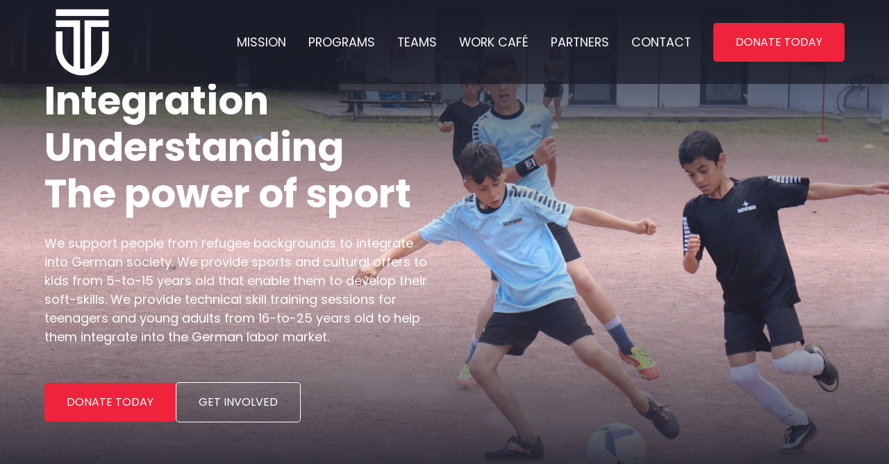

--- FILE ---
content_type: text/html
request_url: https://www.teamsunited.org/
body_size: 13596
content:
<!DOCTYPE html><!-- This site was created in Webflow. https://webflow.com --><!-- Last Published: Sat May 25 2024 14:43:08 GMT+0000 (Coordinated Universal Time) --><html data-wf-domain="www.teamsunited.org" data-wf-page="62f46f6ba0a56138cbf62531" data-wf-site="62f46f6ba0a561909cf6252e"><head><meta charset="utf-8"/><title>Teams United - Home</title><meta content="We support people from refugee backgrounds to integrate into German society. We provide sports and cultural offers to kids from 5-to-15 years old that enable them to develop their soft-skills. We provide technical skill training sessions for teenagers and young adults from 16-to-25 years old to help them integrate into the German labor market." name="description"/><meta content="Teams United - Home" property="og:title"/><meta content="We support people from refugee backgrounds to integrate into German society. We provide sports and cultural offers to kids from 5-to-15 years old that enable them to develop their soft-skills. We provide technical skill training sessions for teenagers and young adults from 16-to-25 years old to help them integrate into the German labor market." property="og:description"/><meta content="https://cdn.prod.website-files.com/62f46f6ba0a561909cf6252e/630c042d463af561667eface_teams-united-main.png" property="og:image"/><meta content="Teams United - Home" property="twitter:title"/><meta content="We support people from refugee backgrounds to integrate into German society. We provide sports and cultural offers to kids from 5-to-15 years old that enable them to develop their soft-skills. We provide technical skill training sessions for teenagers and young adults from 16-to-25 years old to help them integrate into the German labor market." property="twitter:description"/><meta content="https://cdn.prod.website-files.com/62f46f6ba0a561909cf6252e/630c042d463af561667eface_teams-united-main.png" property="twitter:image"/><meta property="og:type" content="website"/><meta content="summary_large_image" name="twitter:card"/><meta content="width=device-width, initial-scale=1" name="viewport"/><meta content="Webflow" name="generator"/><link href="https://assets-global.website-files.com/62f46f6ba0a561909cf6252e/css/teams-united.webflow.cafe3fc0d.css" rel="stylesheet" type="text/css"/><style>@media (min-width:992px) {html.w-mod-js:not(.w-mod-ix) [data-w-id="cf8f8791-800f-f305-0a0c-266212769ccd"] {-webkit-transform:translate3d(0, 3rem, 0) scale3d(1, 1, 1) rotateX(0) rotateY(0) rotateZ(0) skew(0, 0);-moz-transform:translate3d(0, 3rem, 0) scale3d(1, 1, 1) rotateX(0) rotateY(0) rotateZ(0) skew(0, 0);-ms-transform:translate3d(0, 3rem, 0) scale3d(1, 1, 1) rotateX(0) rotateY(0) rotateZ(0) skew(0, 0);transform:translate3d(0, 3rem, 0) scale3d(1, 1, 1) rotateX(0) rotateY(0) rotateZ(0) skew(0, 0);opacity:0;}}@media (max-width:991px) and (min-width:768px) {html.w-mod-js:not(.w-mod-ix) [data-w-id="cf8f8791-800f-f305-0a0c-266212769ccd"] {height:0px;}}@media (max-width:767px) and (min-width:480px) {html.w-mod-js:not(.w-mod-ix) [data-w-id="cf8f8791-800f-f305-0a0c-266212769ccd"] {height:0px;}}@media (max-width:479px) {html.w-mod-js:not(.w-mod-ix) [data-w-id="cf8f8791-800f-f305-0a0c-266212769ccd"] {height:0px;}}</style><link href="https://fonts.googleapis.com" rel="preconnect"/><link href="https://fonts.gstatic.com" rel="preconnect" crossorigin="anonymous"/><script src="https://ajax.googleapis.com/ajax/libs/webfont/1.6.26/webfont.js" type="text/javascript"></script><script type="text/javascript">WebFont.load({  google: {    families: ["Oswald:200,300,400,500,600,700"]  }});</script><script type="text/javascript">!function(o,c){var n=c.documentElement,t=" w-mod-";n.className+=t+"js",("ontouchstart"in o||o.DocumentTouch&&c instanceof DocumentTouch)&&(n.className+=t+"touch")}(window,document);</script><link href="https://cdn.prod.website-files.com/62f46f6ba0a561909cf6252e/664b3d2b204878ff9f409ab7_favicon.png" rel="shortcut icon" type="image/x-icon"/><link href="https://cdn.prod.website-files.com/62f46f6ba0a561909cf6252e/664b3d7cabaa5c4e7f96746f_webcllip.png" rel="apple-touch-icon"/><!-- Please keep this css code to improve the font quality-->
<style>
  * {
  -webkit-font-smoothing: antialiased;
  -moz-osx-font-smoothing: grayscale;
}
</style>

</head><body class="body"><div class="page-wrapper"><div class="global-styles w-embed"><style>

/* Snippet gets rid of top margin on first element in any rich text*/
.w-richtext>:first-child {
	margin-top: 0;
}

/* Snippet gets rid of bottom margin on last element in any rich text*/
.w-richtext>:last-child, .w-richtext ol li:last-child, .w-richtext ul li:last-child {
    margin-bottom: 0;
}

/* Snippet makes all link elements listed below to inherit color from their parent */
a, 
.w-tab-link,
.w-nav-link,
.w-dropdown-btn,
.w-dropdown-toggle,
.w-dropdown-link
{
color: inherit;
}

/* Snippet prevents all click and hover interaction with an element */
.clickable-off {
  pointer-events: none;
}

/* Snippet enables all click and hover interaction with an element */
.clickable-on{
  pointer-events: auto;
}

/* Snippet enables you to add class of div-square which creates and maintains a 1:1 dimension of a div.*/
.div-square::after {
  content: "";
  display: block;
  padding-bottom: 100%;
}

/*Hide focus outline for main content element*/
    main:focus-visible {
    outline: -webkit-focus-ring-color auto 0px;
}

/* Make sure containers never lose their center alignment*/
.container-medium, .container-small, .container-large {
  margin-right: auto !important;
  margin-left: auto !important;
}

/*Reset selects, buttons, and links styles*/
.w-input, .w-select, a {
color: inherit;
text-decoration: inherit;
font-size: inherit;
}

/*Apply "..." after 3 lines of text */
.text-style-3lines {
    display: -webkit-box;
    overflow: hidden;
    -webkit-line-clamp: 3;
    -webkit-box-orient: vertical;
}

/* Apply "..." after 2 lines of text */
.text-style-2lines {
    display: -webkit-box;
    overflow: hidden;
    -webkit-line-clamp: 2;
    -webkit-box-orient: vertical;
}
/* Apply "..." at 100% width */
.truncate-width { 
		width: 100%; 
    white-space: nowrap; 
    overflow: hidden; 
    text-overflow: ellipsis; 
}
/* Removes native scrollbar */
.no-scrollbar {
    -ms-overflow-style: none;  // IE 10+
    overflow: -moz-scrollbars-none;  // Firefox
}

.no-scrollbar::-webkit-scrollbar {
    display: none; // Safari and Chrome
}

</style></div><div data-collapse="medium" data-animation="default" data-duration="400" data-w-id="cf8f8791-800f-f305-0a0c-266212769cbd" data-easing="ease" data-easing2="ease" role="banner" class="navbar_component w-nav"><div class="navbar_container"><a href="/" aria-current="page" class="navbar_logo-link w-nav-brand w--current"><div class="navbar_logo-wrapper"><img src="https://cdn.prod.website-files.com/62f46f6ba0a561909cf6252e/664b0fa67df678f5da95d0a4_teams_united_logo_bildmarke_white.png" loading="lazy" width="Auto" height="Auto" alt="" srcset="https://assets-global.website-files.com/62f46f6ba0a561909cf6252e/664b0fa67df678f5da95d0a4_teams_united_logo_bildmarke_white-p-500.png 500w, https://assets-global.website-files.com/62f46f6ba0a561909cf6252e/664b0fa67df678f5da95d0a4_teams_united_logo_bildmarke_white.png 800w" sizes="(max-width: 479px) 46vw, (max-width: 991px) 80.15625px, (max-width: 1279px) 7vw, (max-width: 1439px) 6vw, 80.15625px" class="navbar_logo"/><div class="global-styles w-embed"><style>

/* Snippet gets rid of top margin on first element in any rich text*/
.w-richtext>:first-child {
	margin-top: 0;
}

/* Snippet gets rid of bottom margin on last element in any rich text*/
.w-richtext>:last-child, .w-richtext ol li:last-child, .w-richtext ul li:last-child {
    margin-bottom: 0;
}

/* Snippet makes all link elements listed below to inherit color from their parent */
a, 
.w-tab-link,
.w-nav-link,
.w-dropdown-btn,
.w-dropdown-toggle,
.w-dropdown-link
{
color: inherit;
}

/* Snippet prevents all click and hover interaction with an element */
.clickable-off {
  pointer-events: none;
}

/* Snippet enables all click and hover interaction with an element */
.clickable-on{
  pointer-events: auto;
}

/* Snippet enables you to add class of div-square which creates and maintains a 1:1 dimension of a div.*/
.div-square::after {
  content: "";
  display: block;
  padding-bottom: 100%;
}

/*Hide focus outline for main content element*/
    main:focus-visible {
    outline: -webkit-focus-ring-color auto 0px;
}

/* Make sure containers never lose their center alignment*/
.container-medium, .container-small, .container-large {
  margin-right: auto !important;
  margin-left: auto !important;
}

/*Reset selects, buttons, and links styles*/
.w-input, .w-select, a {
color: inherit;
text-decoration: inherit;
font-size: inherit;
}

/*Apply "..." after 3 lines of text */
.text-style-3lines {
    display: -webkit-box;
    overflow: hidden;
    -webkit-line-clamp: 3;
    -webkit-box-orient: vertical;
}

/* Apply "..." after 2 lines of text */
.text-style-2lines {
    display: -webkit-box;
    overflow: hidden;
    -webkit-line-clamp: 2;
    -webkit-box-orient: vertical;
}
/* Apply "..." at 100% width */
.truncate-width { 
		width: 100%; 
    white-space: nowrap; 
    overflow: hidden; 
    text-overflow: ellipsis; 
}
/* Removes native scrollbar */
.no-scrollbar {
    -ms-overflow-style: none;  // IE 10+
    overflow: -moz-scrollbars-none;  // Firefox
}

.no-scrollbar::-webkit-scrollbar {
    display: none; // Safari and Chrome
}

</style></div></div></a><nav role="navigation" class="navbar_menu w-nav-menu"><a href="#section-mission" class="navbar_link w-nav-link">Mission</a><a href="#section-youth-football" class="navbar_link w-nav-link">Programs</a><a href="#section-teams" class="navbar_link w-nav-link">Teams</a><a href="#section-work-cafe" class="navbar_link w-nav-link">Work Café</a><a href="#section-partners" class="navbar_link w-nav-link">Partners</a><a href="#section-contact" class="navbar_link w-nav-link">Contact</a><div data-hover="true" data-delay="200" data-w-id="cf8f8791-800f-f305-0a0c-266212769cc8" class="navbar_menu-dropdown w-dropdown"><div class="navbar_dropdown-toggle w-dropdown-toggle"><div class="dropdown-icon w-icon-dropdown-toggle"></div><div>Teams</div></div><nav data-w-id="cf8f8791-800f-f305-0a0c-266212769ccd" class="navbar_dropdown-list w-dropdown-list"><a href="#" class="navbar_dropdown-link w-dropdown-link">Link Five</a><a href="#" class="navbar_dropdown-link w-dropdown-link">Link Six</a><a href="#" class="navbar_dropdown-link w-dropdown-link">Link Seven</a></nav></div><div class="navbar_menu-buttons"><a href="https://www.betterplace.org/en/projects/137476?utm_campaign=user_share&amp;utm_medium=ppp_sticky&amp;utm_source=Link" target="_blank" class="button w-button">Donate today</a></div></nav><div class="navbar_menu-button w-nav-button"><div class="menu-icon"><div class="menu-icon_line-top"></div><div class="menu-icon_line-middle"><div class="menu-icon_line-middle-inner"></div></div><div class="menu-icon_line-bottom"></div></div></div></div></div><main class="main-wrapper"><header id="section-hero-header" class="section-header"><div class="page-padding"><div class="container-large"><div class="header-100vh"><div class="padding-vertical padding-xhuge"><div class="max-width-medium"><div class="margin-bottom margin-small"><h1 class="text-color-white">Integration<br/>Understanding<br/>The power of sport</h1></div><p class="text-size-medium text-color-white">We support people from refugee backgrounds to integrate into German society. We provide sports and cultural offers to kids from 5-to-15 years old that enable them to develop their soft-skills. We provide technical skill training sessions for teenagers and young adults from 16-to-25 years old to help them integrate into the German labor market.</p><div class="margin-top margin-medium"><div class="button-row"><a href="https://www.betterplace.org/en/projects/137476?utm_campaign=user_share&amp;utm_medium=ppp_sticky&amp;utm_source=Link" target="_blank" class="button w-button">Donate today</a><a href="#section-contact" class="button-secondary w-button">Get involved</a></div></div></div></div></div></div></div><div class="cta4_background-image-wrapper"><div class="image-overlay-layer"></div><img src="https://cdn.prod.website-files.com/62f46f6ba0a561909cf6252e/62f477ef0b642d00fdfdde2d_kids-playing-edited.webp" loading="lazy" srcset="https://assets-global.website-files.com/62f46f6ba0a561909cf6252e/62f477ef0b642d00fdfdde2d_kids-playing-edited-p-500.webp 500w, https://assets-global.website-files.com/62f46f6ba0a561909cf6252e/62f477ef0b642d00fdfdde2d_kids-playing-edited-p-800.webp 800w, https://assets-global.website-files.com/62f46f6ba0a561909cf6252e/62f477ef0b642d00fdfdde2d_kids-playing-edited-p-1080.webp 1080w, https://assets-global.website-files.com/62f46f6ba0a561909cf6252e/62f477ef0b642d00fdfdde2d_kids-playing-edited-p-1600.webp 1600w, https://assets-global.website-files.com/62f46f6ba0a561909cf6252e/62f477ef0b642d00fdfdde2d_kids-playing-edited-p-2000.webp 2000w, https://assets-global.website-files.com/62f46f6ba0a561909cf6252e/62f477ef0b642d00fdfdde2d_kids-playing-edited-p-2600.webp 2600w, https://assets-global.website-files.com/62f46f6ba0a561909cf6252e/62f477ef0b642d00fdfdde2d_kids-playing-edited-p-3200.webp 3200w, https://assets-global.website-files.com/62f46f6ba0a561909cf6252e/62f477ef0b642d00fdfdde2d_kids-playing-edited.webp 6000w" sizes="100vw" alt="Kids playing football" class="header_background-image"/></div></header><header id="section-mission" class="section-mission"><div class="page-padding"><div class="container-large"><div class="padding-vertical padding-xhuge w-clearfix"><h2 class="heading-7">OUR<br/>MISSION</h2><div data-w-id="39922416-bd6a-2d91-6046-57e582d4b08e" style="opacity:0" class="w-layout-grid mission_component"><div class="mission_content-right"><p class="text-size-medium">We promote the integration of children with refugee backgrounds in German society by developing social skills, physical, and mental health of all children. We have tournaments in the fall, winter, spring and summer where all of our teams come together to compete against each other to have fun.</p><h3 class="heading-8">We are</h3><ul role="list" class="mission_content-right-list"><li class="content-right_list-item">Educating the youth to become culturally and socially competent leaders.</li><li class="content-right_list-item">Using diverse team sport events and consistent training sessions to help support the development of kids’ social skills and promote their physical and mental health.</li><li class="content-right_list-item">Offering diverse learning experiences for parents to create more culturally positive experiences for children.</li></ul></div></div></div></div></div></header><section id="section-youth-football" class="section-youth-football"><div class="page-padding"><div class="container-large"><div class="padding-vertical padding-xhuge w-clearfix"><h2 class="heading-5">OUR<br/>PROGRAMS</h2><div data-w-id="229f08f4-f4d6-09e0-a832-2f5666485c66" style="opacity:0" class="w-layout-grid youth-football_component"><div id="w-node-_229f08f4-f4d6-09e0-a832-2f5666485c67-cbf62531" class="youth-football_content"><div class="margin-bottom margin-small"><h3 class="heading-4">Youth Football</h3></div><div class="margin-bottom margin-medium"><p class="text-size-medium">In our first year, we established many football sports courses throughout the city of Hamburg. Through these sports courses, we managed to establish a youth community football league. We are fully insured and include 500 kids within our program free of charge.<br/><br/>The teams within our league are all from different areas and play in season games, playoffs, and friendly tournaments.<br/><br/>We have seasonal schedules for the Fall, Winter, Spring, and Summer. We include children from displaced backgrounds and non-displaced backgrounds in our sports courses. Stay tuned for our scheduled releases.</p></div></div><div class="youth-football_image-wrapper"><img src="https://cdn.prod.website-files.com/62f46f6ba0a561909cf6252e/62f6d132af7b5b31253e8a5e_kids-with-trophies.jpg" loading="lazy" sizes="(max-width: 479px) 100vw, (max-width: 767px) 72vw, (max-width: 991px) 34vw, (max-width: 1439px) 33vw, 472px" srcset="https://assets-global.website-files.com/62f46f6ba0a561909cf6252e/62f6d132af7b5b31253e8a5e_kids-with-trophies-p-500.jpg 500w, https://assets-global.website-files.com/62f46f6ba0a561909cf6252e/62f6d132af7b5b31253e8a5e_kids-with-trophies-p-800.jpg 800w, https://assets-global.website-files.com/62f46f6ba0a561909cf6252e/62f6d132af7b5b31253e8a5e_kids-with-trophies-p-1080.jpg 1080w, https://assets-global.website-files.com/62f46f6ba0a561909cf6252e/62f6d132af7b5b31253e8a5e_kids-with-trophies-p-1600.jpg 1600w, https://assets-global.website-files.com/62f46f6ba0a561909cf6252e/62f6d132af7b5b31253e8a5e_kids-with-trophies-p-2000.jpg 2000w, https://assets-global.website-files.com/62f46f6ba0a561909cf6252e/62f6d132af7b5b31253e8a5e_kids-with-trophies-p-2600.jpg 2600w, https://assets-global.website-files.com/62f46f6ba0a561909cf6252e/62f6d132af7b5b31253e8a5e_kids-with-trophies-p-3200.jpg 3200w, https://assets-global.website-files.com/62f46f6ba0a561909cf6252e/62f6d132af7b5b31253e8a5e_kids-with-trophies.jpg 6000w" alt="Group photo of football players" class="feature-image"/></div><div id="w-node-_229f08f4-f4d6-09e0-a832-2f5666485c71-cbf62531" class="heading-xlarge">100%</div><div class="text-block-4">of our funding goes to our children for equipment, transportation, and trainer costs</div><div id="w-node-_229f08f4-f4d6-09e0-a832-2f5666485c77-cbf62531" class="heading-xlarge">500 Kids</div><div class="text-block-5">We have enrolled over 500 children since 2021</div></div></div></div><div class="global-styles w-embed"><style>

/* Snippet gets rid of top margin on first element in any rich text*/
.w-richtext>:first-child {
	margin-top: 0;
}

/* Snippet gets rid of bottom margin on last element in any rich text*/
.w-richtext>:last-child, .w-richtext ol li:last-child, .w-richtext ul li:last-child {
    margin-bottom: 0;
}

/* Snippet makes all link elements listed below to inherit color from their parent */
a, 
.w-tab-link,
.w-nav-link,
.w-dropdown-btn,
.w-dropdown-toggle,
.w-dropdown-link
{
color: inherit;
}

/* Snippet prevents all click and hover interaction with an element */
.clickable-off {
  pointer-events: none;
}

/* Snippet enables all click and hover interaction with an element */
.clickable-on{
  pointer-events: auto;
}

/* Snippet enables you to add class of div-square which creates and maintains a 1:1 dimension of a div.*/
.div-square::after {
  content: "";
  display: block;
  padding-bottom: 100%;
}

/*Hide focus outline for main content element*/
    main:focus-visible {
    outline: -webkit-focus-ring-color auto 0px;
}

/* Make sure containers never lose their center alignment*/
.container-medium, .container-small, .container-large {
  margin-right: auto !important;
  margin-left: auto !important;
}

/*Reset selects, buttons, and links styles*/
.w-input, .w-select, a {
color: inherit;
text-decoration: inherit;
font-size: inherit;
}

/*Apply "..." after 3 lines of text */
.text-style-3lines {
    display: -webkit-box;
    overflow: hidden;
    -webkit-line-clamp: 3;
    -webkit-box-orient: vertical;
}

/* Apply "..." after 2 lines of text */
.text-style-2lines {
    display: -webkit-box;
    overflow: hidden;
    -webkit-line-clamp: 2;
    -webkit-box-orient: vertical;
}
/* Apply "..." at 100% width */
.truncate-width { 
		width: 100%; 
    white-space: nowrap; 
    overflow: hidden; 
    text-overflow: ellipsis; 
}
/* Removes native scrollbar */
.no-scrollbar {
    -ms-overflow-style: none;  // IE 10+
    overflow: -moz-scrollbars-none;  // Firefox
}

.no-scrollbar::-webkit-scrollbar {
    display: none; // Safari and Chrome
}

</style></div></div></section><section id="section-ironman" class="section-ironman second-layout"><div class="page-padding"><div class="container-large"><div class="padding-vertical padding-xhuge"><div data-w-id="ec5cd79a-05e2-dfce-5c47-165357e3ebe9" style="opacity:0" class="w-layout-grid ironman_component second-component"><div class="ironman_image-wrapper"><img src="https://cdn.prod.website-files.com/62f46f6ba0a561909cf6252e/62f6c8d3fd7b9905112fc493_ironman-logo-vector.jpg" loading="lazy" sizes="(max-width: 479px) 100vw, (max-width: 767px) 72vw, (max-width: 991px) 34vw, (max-width: 1439px) 33vw, 472px" srcset="https://assets-global.website-files.com/62f46f6ba0a561909cf6252e/62f6c8d3fd7b9905112fc493_ironman-logo-vector-p-500.jpg 500w, https://assets-global.website-files.com/62f46f6ba0a561909cf6252e/62f6c8d3fd7b9905112fc493_ironman-logo-vector-p-800.jpg 800w, https://assets-global.website-files.com/62f46f6ba0a561909cf6252e/62f6c8d3fd7b9905112fc493_ironman-logo-vector-p-1080.jpg 1080w, https://assets-global.website-files.com/62f46f6ba0a561909cf6252e/62f6c8d3fd7b9905112fc493_ironman-logo-vector.jpg 1500w" alt="Ironman logo" class="feature-image"/></div><div class="ironman_content"><div class="margin-bottom margin-small"><h3 class="heading-4">Ironman</h3></div><div class="margin-bottom margin-medium"><p class="text-size-medium">We deliver events for our kids surrounding our cooperation partner Ironman. We serve as the charity partner through which Ironman delivers social initiatives within Germany.<br/><br/>There are many global initiatives to diversify the sport of triathlon. We are honored to participate in implementing diverse youth triathlon events in Hamburg. We plan to expand and believe our long-term partnership with Ironman will help us reach our goals.<br/><br/>We will announce our Spring and Summer offerings in the Winter season.</p></div></div></div></div></div></div></section><section id="section-youth-basketball" class="section-youth-basketball"><div class="page-padding"><div class="container-large"><div class="padding-vertical padding-xhuge w-clearfix"><div data-w-id="7449b8a8-8580-6782-6804-23b206b02de7" style="opacity:0" class="w-layout-grid youth-basketball_component"><div id="w-node-_7449b8a8-8580-6782-6804-23b206b02de8-cbf62531" class="youth-basketball_content"><div class="margin-bottom margin-small"><h3 class="heading-4">Youth Basketball</h3></div><div class="margin-bottom margin-medium"><p class="text-size-medium">In our second year, we are expanding our sports offerings. We offer 3 v. 3 basketball training sessions and plan on having our first tournament in the Winter of 2022. Stay tuned for our scheduling releases.<br/><br/>We love to build communities that are inclusive of as many interests and passions within the field of sport as possible. We believe sport brings people together and can be a key to engaging people in other services.<br/><br/>Feel free to reach out if you are interested in collaborating and helping us to deliver sports offerings that bring people together from diverse cultural and socio-economic backgrounds.</p></div></div><div class="youth-basketball_image-wrapper"><img src="https://cdn.prod.website-files.com/62f46f6ba0a561909cf6252e/664e1ffbeeff04ad32cfd578_basketball-girl.jpeg" loading="lazy" sizes="(max-width: 479px) 100vw, (max-width: 767px) 72vw, (max-width: 991px) 34vw, (max-width: 1439px) 33vw, 472px" srcset="https://assets-global.website-files.com/62f46f6ba0a561909cf6252e/664e1ffbeeff04ad32cfd578_basketball-girl-p-500.jpeg 500w, https://assets-global.website-files.com/62f46f6ba0a561909cf6252e/664e1ffbeeff04ad32cfd578_basketball-girl-p-800.jpeg 800w, https://assets-global.website-files.com/62f46f6ba0a561909cf6252e/664e1ffbeeff04ad32cfd578_basketball-girl-p-1080.jpeg 1080w, https://assets-global.website-files.com/62f46f6ba0a561909cf6252e/664e1ffbeeff04ad32cfd578_basketball-girl.jpeg 1200w" alt="" class="feature-image"/></div></div></div></div></div></section><section id="section-trainer-growth" class="section-trainer-growth section-work-cafe"><div class="page-padding"><div class="container-large"><div class="padding-vertical padding-xhuge"><div data-w-id="a73db9f6-4b29-8bb1-64be-45825cedf6aa" style="opacity:0" class="w-layout-grid trainer-growth_component second-component"><div class="trainer-growth_image-wrapper"><img src="https://cdn.prod.website-files.com/62f46f6ba0a561909cf6252e/630be5f5e064f47636bd3196_trainers-1.jpg" loading="lazy" sizes="(max-width: 479px) 100vw, (max-width: 767px) 72vw, (max-width: 991px) 34vw, (max-width: 1439px) 33vw, 472px" srcset="https://assets-global.website-files.com/62f46f6ba0a561909cf6252e/630be5f5e064f47636bd3196_trainers-1-p-500.jpg 500w, https://assets-global.website-files.com/62f46f6ba0a561909cf6252e/630be5f5e064f47636bd3196_trainers-1.jpg 540w" alt="Photo of trainers on the pitch" class="feature-image"/></div><div class="trainer-growth_content"><div class="margin-bottom margin-small"><h3 class="heading-4">Trainer Growth</h3></div><div class="margin-bottom margin-medium"><p class="text-size-medium">We are constantly looking for opportunities to grow our trainers&#x27; technical and pedagogical knowledge.<br/><br/>Studies show that a key factor behind successfully integrating people is the representation of diverse leaders and teachers within communities. The background of our trainers provides these types of leaders in communities throughout Hamburg.<br/><br/>One of our newest partners FC Saint Pauli has committed to providing instructional knowledge and training clinics for our trainers.</p></div></div><div id="w-node-a73db9f6-4b29-8bb1-64be-45825cedf6b5-cbf62531" class="heading-xlarge">92%</div><div class="text-block-4">of our coaches were refugees themselves</div><div id="w-node-a73db9f6-4b29-8bb1-64be-45825cedf6bb-cbf62531" class="heading-xlarge">27 coaches</div><div class="text-block-5">We have provided 27 paid coaching opportunities for displaced persons</div></div></div></div></div></section><section id="section-blog" class="section-blog"><div class="page-padding"><div class="container-large"><div class="padding-vertical padding-xhuge"><div class="margin-bottom margin-xxlarge"><div class="text-align-center"><div class="max-width-large align-center"><div class="margin-bottom margin-small"><h2 data-w-id="70213efa-1882-60f9-9685-881ba5defa0c" style="opacity:0" class="heading-2 blog-header">Teams United News</h2></div></div></div></div><div data-w-id="70213efa-1882-60f9-9685-881ba5defa11" style="opacity:0" class="blog_component"><div class="blog_list-wrapper"><div class="w-layout-grid blog_list"><div class="blog_item"><a href="#" class="blog_image-link w-inline-block"><div class="blog_image-wrapper"><img srcset="https://assets-global.website-files.com/62f46f6ba0a561909cf6252e/62f6d132af7b5b31253e8a5e_kids-with-trophies-p-500.jpg 500w, https://assets-global.website-files.com/62f46f6ba0a561909cf6252e/62f6d132af7b5b31253e8a5e_kids-with-trophies-p-800.jpg 800w, https://assets-global.website-files.com/62f46f6ba0a561909cf6252e/62f6d132af7b5b31253e8a5e_kids-with-trophies-p-1080.jpg 1080w, https://assets-global.website-files.com/62f46f6ba0a561909cf6252e/62f6d132af7b5b31253e8a5e_kids-with-trophies-p-1600.jpg 1600w, https://assets-global.website-files.com/62f46f6ba0a561909cf6252e/62f6d132af7b5b31253e8a5e_kids-with-trophies-p-2000.jpg 2000w, https://assets-global.website-files.com/62f46f6ba0a561909cf6252e/62f6d132af7b5b31253e8a5e_kids-with-trophies-p-2600.jpg 2600w, https://assets-global.website-files.com/62f46f6ba0a561909cf6252e/62f6d132af7b5b31253e8a5e_kids-with-trophies-p-3200.jpg 3200w, https://assets-global.website-files.com/62f46f6ba0a561909cf6252e/62f6d132af7b5b31253e8a5e_kids-with-trophies.jpg 6000w" loading="lazy" sizes="100vw" src="https://cdn.prod.website-files.com/62f46f6ba0a561909cf6252e/62f6d132af7b5b31253e8a5e_kids-with-trophies.jpg" alt="Group photo of football players" class="blog_image"/></div></a><div class="blog_content-wrapper"><div class="blog_meta-wrapper"><a href="#" class="blog_category-link w-inline-block"><div class="text-block">Tournaments</div></a><div class="text-size-small text-weight-semibold text-inline">4 min read</div></div><a href="#" class="blog_title-link w-inline-block"><h3 class="heading-small">Tournament results</h3></a><div class="text-size-regular">Lorem ipsum dolor sit amet, consectetur adipiscing elit. Suspendisse varius enim in eros.</div><div class="blog_button-wrapper"><a href="#" class="button-link-2 with-icon w-inline-block"><div>Read more</div><div class="icon-embed-xxsmall w-embed"><svg width="16" height="16" viewBox="0 0 16 16" fill="none" xmlns="http://www.w3.org/2000/svg">
<path d="M6 3L11 8L6 13" stroke="CurrentColor" stroke-width="1.5"/>
</svg></div></a></div></div></div><div class="blog_item"><a href="#" class="blog_image-link w-inline-block"><div class="blog_image-wrapper"><img srcset="https://assets-global.website-files.com/62f46f6ba0a561909cf6252e/62f6d132af7b5b31253e8a5e_kids-with-trophies-p-500.jpg 500w, https://assets-global.website-files.com/62f46f6ba0a561909cf6252e/62f6d132af7b5b31253e8a5e_kids-with-trophies-p-800.jpg 800w, https://assets-global.website-files.com/62f46f6ba0a561909cf6252e/62f6d132af7b5b31253e8a5e_kids-with-trophies-p-1080.jpg 1080w, https://assets-global.website-files.com/62f46f6ba0a561909cf6252e/62f6d132af7b5b31253e8a5e_kids-with-trophies-p-1600.jpg 1600w, https://assets-global.website-files.com/62f46f6ba0a561909cf6252e/62f6d132af7b5b31253e8a5e_kids-with-trophies-p-2000.jpg 2000w, https://assets-global.website-files.com/62f46f6ba0a561909cf6252e/62f6d132af7b5b31253e8a5e_kids-with-trophies-p-2600.jpg 2600w, https://assets-global.website-files.com/62f46f6ba0a561909cf6252e/62f6d132af7b5b31253e8a5e_kids-with-trophies-p-3200.jpg 3200w, https://assets-global.website-files.com/62f46f6ba0a561909cf6252e/62f6d132af7b5b31253e8a5e_kids-with-trophies.jpg 6000w" loading="lazy" sizes="100vw" src="https://cdn.prod.website-files.com/62f46f6ba0a561909cf6252e/62f6d132af7b5b31253e8a5e_kids-with-trophies.jpg" alt="Group photo of football players" class="blog_image"/></div></a><div class="blog_content-wrapper"><div class="blog_meta-wrapper"><a href="#" class="blog_category-link w-inline-block"><div class="text-block-2">Events</div></a><div class="text-size-small text-weight-semibold text-inline">10 min read</div></div><a href="#" class="blog_title-link w-inline-block"><h3 class="heading-small">support us this weekend</h3></a><div class="text-size-regular">Lorem ipsum dolor sit amet, consectetur adipiscing elit. Suspendisse varius enim in eros.</div><div class="blog_button-wrapper"><a href="#" class="button-link-2 with-icon w-inline-block"><div>Read more</div><div class="icon-embed-xxsmall w-embed"><svg width="16" height="16" viewBox="0 0 16 16" fill="none" xmlns="http://www.w3.org/2000/svg">
<path d="M6 3L11 8L6 13" stroke="CurrentColor" stroke-width="1.5"/>
</svg></div></a></div></div></div><div class="blog_item"><a href="#" class="blog_image-link w-inline-block"><div class="blog_image-wrapper"><img srcset="https://assets-global.website-files.com/62f46f6ba0a561909cf6252e/62f6d132af7b5b31253e8a5e_kids-with-trophies-p-500.jpg 500w, https://assets-global.website-files.com/62f46f6ba0a561909cf6252e/62f6d132af7b5b31253e8a5e_kids-with-trophies-p-800.jpg 800w, https://assets-global.website-files.com/62f46f6ba0a561909cf6252e/62f6d132af7b5b31253e8a5e_kids-with-trophies-p-1080.jpg 1080w, https://assets-global.website-files.com/62f46f6ba0a561909cf6252e/62f6d132af7b5b31253e8a5e_kids-with-trophies-p-1600.jpg 1600w, https://assets-global.website-files.com/62f46f6ba0a561909cf6252e/62f6d132af7b5b31253e8a5e_kids-with-trophies-p-2000.jpg 2000w, https://assets-global.website-files.com/62f46f6ba0a561909cf6252e/62f6d132af7b5b31253e8a5e_kids-with-trophies-p-2600.jpg 2600w, https://assets-global.website-files.com/62f46f6ba0a561909cf6252e/62f6d132af7b5b31253e8a5e_kids-with-trophies-p-3200.jpg 3200w, https://assets-global.website-files.com/62f46f6ba0a561909cf6252e/62f6d132af7b5b31253e8a5e_kids-with-trophies.jpg 6000w" loading="lazy" sizes="100vw" src="https://cdn.prod.website-files.com/62f46f6ba0a561909cf6252e/62f6d132af7b5b31253e8a5e_kids-with-trophies.jpg" alt="Group photo of football players" class="blog_image"/></div></a><div class="blog_content-wrapper"><div class="blog_meta-wrapper"><a href="#" class="blog_category-link w-inline-block"><div class="text-block-3">Succcess Stories</div></a><div class="text-size-small text-weight-semibold text-inline">7 min read</div></div><a href="#" class="blog_title-link w-inline-block"><h3 class="heading-small">Meet one of our students</h3></a><div class="text-size-regular">Lorem ipsum dolor sit amet, consectetur adipiscing elit. Suspendisse varius enim in eros.</div><div class="blog_button-wrapper"><a href="#" class="button-link-2 with-icon w-inline-block"><div>Read more</div><div class="icon-embed-xxsmall w-embed"><svg width="16" height="16" viewBox="0 0 16 16" fill="none" xmlns="http://www.w3.org/2000/svg">
<path d="M6 3L11 8L6 13" stroke="CurrentColor" stroke-width="1.5"/>
</svg></div></a></div></div></div></div></div><div class="margin-top margin-xlarge"><div class="button-row is-button-row-center"><a href="#" class="button-secondary w-button">View all</a></div></div></div></div></div></div></section><section id="section-teams" class="section-teams"><div class="page-padding"><div class="container-large"><div class="padding-vertical padding-xhuge"><h2 class="heading-10">Our<br/>‍Teams</h2><div data-w-id="724d81c4-6700-b249-0329-878f168983df" style="opacity:0" class="margin-bottom margin-xxlarge"><div class="text-align-center"><div class="max-width-large align-center"><div class="margin-bottom margin-small"><div class="image-wrapper-3-2"><img src="https://cdn.prod.website-files.com/62f46f6ba0a561909cf6252e/664b331e1adf7df5ebee2029_map.jpg" loading="lazy" sizes="(max-width: 991px) 90vw, 768px" srcset="https://assets-global.website-files.com/62f46f6ba0a561909cf6252e/664b331e1adf7df5ebee2029_map-p-500.jpg 500w, https://assets-global.website-files.com/62f46f6ba0a561909cf6252e/664b331e1adf7df5ebee2029_map-p-800.jpg 800w, https://assets-global.website-files.com/62f46f6ba0a561909cf6252e/664b331e1adf7df5ebee2029_map-p-1080.jpg 1080w, https://assets-global.website-files.com/62f46f6ba0a561909cf6252e/664b331e1adf7df5ebee2029_map-p-1600.jpg 1600w, https://assets-global.website-files.com/62f46f6ba0a561909cf6252e/664b331e1adf7df5ebee2029_map-p-2000.jpg 2000w, https://assets-global.website-files.com/62f46f6ba0a561909cf6252e/664b331e1adf7df5ebee2029_map.jpg 2085w" alt="" class="image-wrapper_image"/></div></div></div></div><div class="text-block-6"><strong>Borgfelde</strong> (soccercourse for kids form 5-to-15 years old) (Tuesday and Friday from 17:30 to19:00).<br/><strong>Wandsbek</strong> (soccer course for kids form 5-to-15 years old) (Monday and Wednesday from 17:30 to 19:00).<br/><strong>Bahrenfeld</strong> (soccer course for kids form 5-to-12 years old) (Monday from 17:00 to 18:30)<br/><strong>Eppendorf</strong> (Work Café service site for teenagers and young adults from 16-to-25years old) (By appointment only).<br/><strong>Winterhude </strong>(Basketball course for kids from 9-to-12 years old starting August 2024) (Tuesday and Thursdays from 17:30 to 19:00).<br/><strong>St. Pauli </strong>(Monthly weekend music lessons for kids that participate in the sports program).</div></div></div></div></div></section><section id="section-work-cafe" class="section-work-cafe"><div class="page-padding"><div class="container-large"><div class="padding-vertical padding-xhuge"><h2 class="heading-11">Teams United Work Café</h2><p class="paragraph-2"><strong>Background</strong><br/>The largest German economic institute, DIWBerlin, conducted a large-scale study in the winter of 2023/24 asking refugees what help they needed on their way to integration. 40 percent stated that they lack help with labor market integration. It is byfar the biggest cry for help in all areas of refugee integration. The existing agencies that refugees turn to for labor market integration can not even come close to reducing this enormous deficit. New initiatives and fresh ideas are needed.</p><p class="paragraph-3"><strong>Target group</strong> - Refugees between 16 and 21 years old that are:<br/>- Ready for the training or labor market.<br/>- Have a school leaving certificate (ESA/MSA) or will soon achieve one.<br/>- Can communicate at least at a very good B1 level.</p><p class="paragraph-4"><strong>Refugee Camp Welcome Team contact pupils that need services:<br/>‍</strong>Volunteers go to the refugee camp to make firsthand contact with people thatneed services by:<br/>- Hosting refugee camp events.<br/>- Traveling door to door in refugee camps.</p><p class="paragraph-5"><strong>Volunteer consultants that consult refugees on their life path and career:</strong> <br/>- Have a higher level of intrinsic motivation for the task.<br/>- They work in communicative main jobs (trainers, headhunters, psychologists, journalists, advertisers, etc.).<br/>- In most cases they are more creative than full-time employees and think more outside the box.</p><p class="paragraph-6">Service process - <br/>Step 1: <strong>Refugee Camp Welcome Team contact pupils that need services.<br/>‍</strong>Step 2: <strong>Host first welcome session with pupils.<br/>‍</strong>Step 3: <strong>Consultation.<br/>‍</strong>Step 4: <strong>Recommendation<br/>‍</strong>Step 5: <strong>Continued support.</strong></p><p><strong>Program is in the pilot phase</strong>:<br/>Reach out to us at <a href="mailto:info@teamsunited.org">info@teamsunited.org</a> if you are interested in taking part in the Teams United Work Café as a sponsor, a member of the Refugee Camp Welcome Team, or a volunteer consultant.</p></div></div></div></section><section id="section-partners" data-w-id="c45aa9e1-6abb-8741-7d73-c3589d3a71f4" class="section-partners"><div class="padding-vertical padding-xxlarge"><section class="section"><h2 class="heading-9">MEET SOME OF OUR<br/>AMAZING PARTNERS</h2></section><div class="partners_component"><div class="partners_list"><div id="w-node-c45aa9e1-6abb-8741-7d73-c3589d3a71fd-cbf62531" class="partners_wrapper"><img src="https://cdn.prod.website-files.com/62f46f6ba0a561909cf6252e/62f6c8c1ea32fe58fe8717e1_orkilla.jpg" loading="lazy" sizes="128px" srcset="https://assets-global.website-files.com/62f46f6ba0a561909cf6252e/62f6c8c1ea32fe58fe8717e1_orkilla-p-500.jpg 500w, https://assets-global.website-files.com/62f46f6ba0a561909cf6252e/62f6c8c1ea32fe58fe8717e1_orkilla-p-800.jpg 800w, https://assets-global.website-files.com/62f46f6ba0a561909cf6252e/62f6c8c1ea32fe58fe8717e1_orkilla-p-1080.jpg 1080w, https://assets-global.website-files.com/62f46f6ba0a561909cf6252e/62f6c8c1ea32fe58fe8717e1_orkilla.jpg 1500w" alt="Another Orkila logo" class="partners_logo"/></div><div id="w-node-c45aa9e1-6abb-8741-7d73-c3589d3a71ff-cbf62531" class="partners_wrapper"><img src="https://cdn.prod.website-files.com/62f46f6ba0a561909cf6252e/62f6c8c2ea32fe15278717e2_addidasRunners.jpg" loading="lazy" sizes="128px" srcset="https://assets-global.website-files.com/62f46f6ba0a561909cf6252e/62f6c8c2ea32fe15278717e2_addidasRunners-p-500.jpg 500w, https://assets-global.website-files.com/62f46f6ba0a561909cf6252e/62f6c8c2ea32fe15278717e2_addidasRunners-p-800.jpg 800w, https://assets-global.website-files.com/62f46f6ba0a561909cf6252e/62f6c8c2ea32fe15278717e2_addidasRunners-p-1080.jpg 1080w, https://assets-global.website-files.com/62f46f6ba0a561909cf6252e/62f6c8c2ea32fe15278717e2_addidasRunners.jpg 1500w" alt="Second Adidas AR logo" class="partners_logo"/></div><div id="w-node-c45aa9e1-6abb-8741-7d73-c3589d3a7201-cbf62531" class="partners_wrapper"><img src="https://cdn.prod.website-files.com/62f46f6ba0a561909cf6252e/62f6c8c2ea0370698a660b77_fcpauli.jpg" loading="lazy" sizes="128px" srcset="https://assets-global.website-files.com/62f46f6ba0a561909cf6252e/62f6c8c2ea0370698a660b77_fcpauli-p-500.jpg 500w, https://assets-global.website-files.com/62f46f6ba0a561909cf6252e/62f6c8c2ea0370698a660b77_fcpauli-p-800.jpg 800w, https://assets-global.website-files.com/62f46f6ba0a561909cf6252e/62f6c8c2ea0370698a660b77_fcpauli-p-1080.jpg 1080w, https://assets-global.website-files.com/62f46f6ba0a561909cf6252e/62f6c8c2ea0370698a660b77_fcpauli.jpg 1500w" alt="Another FC St. Pauli logo" class="partners_logo"/></div><div id="w-node-c45aa9e1-6abb-8741-7d73-c3589d3a7203-cbf62531" class="partners_wrapper"><img src="https://cdn.prod.website-files.com/62f46f6ba0a561909cf6252e/62f6c8d01068fd5d6b6ef8ce_schleemerPakr.jpg" loading="lazy" sizes="128px" srcset="https://assets-global.website-files.com/62f46f6ba0a561909cf6252e/62f6c8d01068fd5d6b6ef8ce_schleemerPakr-p-500.jpg 500w, https://assets-global.website-files.com/62f46f6ba0a561909cf6252e/62f6c8d01068fd5d6b6ef8ce_schleemerPakr-p-800.jpg 800w, https://assets-global.website-files.com/62f46f6ba0a561909cf6252e/62f6c8d01068fd5d6b6ef8ce_schleemerPakr-p-1080.jpg 1080w, https://assets-global.website-files.com/62f46f6ba0a561909cf6252e/62f6c8d01068fd5d6b6ef8ce_schleemerPakr.jpg 1500w" alt="Am Schleemer Park logo" class="partners_logo"/></div><div id="w-node-c45aa9e1-6abb-8741-7d73-c3589d3a7205-cbf62531" class="partners_wrapper"><img src="https://cdn.prod.website-files.com/62f46f6ba0a561909cf6252e/62f6c8d0d53550aca269616a_Screen%20Shot%202022-08-12%20at%205.39.30%20PM.png" loading="lazy" sizes="128px" srcset="https://assets-global.website-files.com/62f46f6ba0a561909cf6252e/62f6c8d0d53550aca269616a_Screen%20Shot%202022-08-12%20at%205.39.30%20PM-p-500.png 500w, https://assets-global.website-files.com/62f46f6ba0a561909cf6252e/62f6c8d0d53550aca269616a_Screen%20Shot%202022-08-12%20at%205.39.30%20PM.png 770w" alt="Grundschule logo" class="partners_logo"/></div><div id="w-node-c45aa9e1-6abb-8741-7d73-c3589d3a7207-cbf62531" class="partners_wrapper"><img src="https://cdn.prod.website-files.com/62f46f6ba0a561909cf6252e/62f6c8d3fd7b9905112fc493_ironman-logo-vector.jpg" loading="lazy" sizes="128px" srcset="https://assets-global.website-files.com/62f46f6ba0a561909cf6252e/62f6c8d3fd7b9905112fc493_ironman-logo-vector-p-500.jpg 500w, https://assets-global.website-files.com/62f46f6ba0a561909cf6252e/62f6c8d3fd7b9905112fc493_ironman-logo-vector-p-800.jpg 800w, https://assets-global.website-files.com/62f46f6ba0a561909cf6252e/62f6c8d3fd7b9905112fc493_ironman-logo-vector-p-1080.jpg 1080w, https://assets-global.website-files.com/62f46f6ba0a561909cf6252e/62f6c8d3fd7b9905112fc493_ironman-logo-vector.jpg 1500w" alt="Ironman logo" class="partners_logo"/></div><div id="w-node-c45aa9e1-6abb-8741-7d73-c3589d3a7209-cbf62531" class="partners_wrapper"><img src="https://cdn.prod.website-files.com/62f46f6ba0a561909cf6252e/630be5f4463af51ae67d69e8_kids-welcome.jpg" loading="lazy" alt="Kids Welcome logo" class="partners_logo"/></div><div id="w-node-c45aa9e1-6abb-8741-7d73-c3589d3a720b-cbf62531" class="partners_wrapper"><img src="https://cdn.prod.website-files.com/62f46f6ba0a561909cf6252e/630be5f6939978a7416c729d_tus.png" loading="lazy" alt="TUS logo" class="partners_logo"/></div></div><div class="partners_list"><div id="w-node-c45aa9e1-6abb-8741-7d73-c3589d3a720e-cbf62531" class="partners_wrapper"><img src="https://cdn.prod.website-files.com/62f46f6ba0a561909cf6252e/664e234f5083fefb036ce89a_bsh_logo_RGB.png" loading="lazy" sizes="128px" srcset="https://assets-global.website-files.com/62f46f6ba0a561909cf6252e/664e234f5083fefb036ce89a_bsh_logo_RGB-p-500.png 500w, https://assets-global.website-files.com/62f46f6ba0a561909cf6252e/664e234f5083fefb036ce89a_bsh_logo_RGB-p-800.png 800w, https://assets-global.website-files.com/62f46f6ba0a561909cf6252e/664e234f5083fefb036ce89a_bsh_logo_RGB-p-1080.png 1080w, https://assets-global.website-files.com/62f46f6ba0a561909cf6252e/664e234f5083fefb036ce89a_bsh_logo_RGB-p-1600.png 1600w, https://assets-global.website-files.com/62f46f6ba0a561909cf6252e/664e234f5083fefb036ce89a_bsh_logo_RGB-p-2000.png 2000w, https://assets-global.website-files.com/62f46f6ba0a561909cf6252e/664e234f5083fefb036ce89a_bsh_logo_RGB-p-2600.png 2600w, https://assets-global.website-files.com/62f46f6ba0a561909cf6252e/664e234f5083fefb036ce89a_bsh_logo_RGB.png 3071w" alt="" class="partners_logo"/></div><div id="w-node-c45aa9e1-6abb-8741-7d73-c3589d3a7210-cbf62531" class="partners_wrapper"><img src="https://cdn.prod.website-files.com/62f46f6ba0a561909cf6252e/630be5f39875886e159e26c3_derbystar.jpg" loading="lazy" alt="Derbystar logo" class="partners_logo"/></div><div id="w-node-c45aa9e1-6abb-8741-7d73-c3589d3a7212-cbf62531" class="partners_wrapper"><img src="https://cdn.prod.website-files.com/62f46f6ba0a561909cf6252e/630be5f378b4844f658a8567_rabuken.png" loading="lazy" alt="Second St. Pauli logo" class="partners_logo"/></div><div id="w-node-c45aa9e1-6abb-8741-7d73-c3589d3a7214-cbf62531" class="partners_wrapper"><img src="https://cdn.prod.website-files.com/62f46f6ba0a561909cf6252e/630be5f3c693d22f200c6fca_die-arche.png" loading="lazy" alt="Die Arche Logo" class="partners_logo"/></div><div id="w-node-c45aa9e1-6abb-8741-7d73-c3589d3a7216-cbf62531" class="partners_wrapper"><img src="https://cdn.prod.website-files.com/62f46f6ba0a561909cf6252e/630be5f6c693d285fc0c6fe6_tsv-wandseta.png" loading="lazy" alt="TSV logo" class="partners_logo"/></div><div id="w-node-c45aa9e1-6abb-8741-7d73-c3589d3a7218-cbf62531" class="partners_wrapper"><img src="https://cdn.prod.website-files.com/62f46f6ba0a561909cf6252e/630be5f657c56a6fd3283a78_tsg.png" loading="lazy" alt="TSG logo" class="partners_logo"/></div><div id="w-node-c45aa9e1-6abb-8741-7d73-c3589d3a721a-cbf62531" class="partners_wrapper"><img src="https://cdn.prod.website-files.com/62f46f6ba0a561909cf6252e/630be5f3a3772623a28c3ac6_balo.jpg" loading="lazy" alt="BALO logo" class="partners_logo"/></div><div id="w-node-c45aa9e1-6abb-8741-7d73-c3589d3a721c-cbf62531" class="partners_wrapper"><img src="https://cdn.prod.website-files.com/62f46f6ba0a561909cf6252e/630be5f53591b5853b85b243_rsv.jpg" loading="lazy" alt="RSV logo" class="partners_logo"/></div></div></div></div></section><section id="section-contact" class="section-contact"><div class="page-padding"><div class="container-large"><div class="padding-vertical padding-xhuge"><div data-w-id="c8798095-7b42-7e52-2b57-e9c01cbc0b1e" style="opacity:0" class="w-layout-grid contact_component"><div class="contact_content"><div class="margin-bottom margin-xsmall"><div class="text-weight-semibold">We&#x27;d love to hear from <br/>you and collaborate</div></div><div class="margin-bottom margin-medium"><div class="margin-bottom margin-small"><h2 class="heading-3">Get in touch</h2></div></div><div class="contact_contact-list"><a href="mailto:info@teamsunited.org?subject=Hi%20there!" class="contact_item w-inline-block"><div class="contact_icon-wrapper"><img src="https://cdn.prod.website-files.com/62f46f6ba0a561909cf6252e/644acf7c5e36040fdd87276f_noun-email-5676464.png" loading="lazy" sizes="(max-width: 991px) 24px, (max-width: 1439px) 2vw, 24px" srcset="https://assets-global.website-files.com/62f46f6ba0a561909cf6252e/644acf7c5e36040fdd87276f_noun-email-5676464-p-500.png 500w, https://assets-global.website-files.com/62f46f6ba0a561909cf6252e/644acf7c5e36040fdd87276f_noun-email-5676464-p-800.png 800w, https://assets-global.website-files.com/62f46f6ba0a561909cf6252e/644acf7c5e36040fdd87276f_noun-email-5676464-p-1080.png 1080w, https://assets-global.website-files.com/62f46f6ba0a561909cf6252e/644acf7c5e36040fdd87276f_noun-email-5676464.png 1200w" alt="Email icon" class="icon-1x1-xsmall"/></div><div class="text-block-7">info@teamsunited.org</div></a><a href="tel:+4915203472486" class="contact_item phone w-inline-block"><div class="contact_icon-wrapper"><img src="https://cdn.prod.website-files.com/6299b8b0e1db16aa7f896614/6299b8b0e1db167803896654_phone-icon.svg" loading="lazy" alt="Telephone icon" class="icon-1x1-xsmall"/></div><div>+49 152 03472486</div></a><div id="w-node-c8798095-7b42-7e52-2b57-e9c01cbc0b34-cbf62531" class="contact_item"><div class="contact_icon-wrapper"><img src="https://cdn.prod.website-files.com/62f46f6ba0a561909cf6252e/644acfd85bba8835adcfeeb1_noun-address-2408647.png" loading="lazy" sizes="(max-width: 991px) 24px, (max-width: 1439px) 2vw, 24px" srcset="https://assets-global.website-files.com/62f46f6ba0a561909cf6252e/644acfd85bba8835adcfeeb1_noun-address-2408647-p-500.png 500w, https://assets-global.website-files.com/62f46f6ba0a561909cf6252e/644acfd85bba8835adcfeeb1_noun-address-2408647-p-800.png 800w, https://assets-global.website-files.com/62f46f6ba0a561909cf6252e/644acfd85bba8835adcfeeb1_noun-address-2408647-p-1080.png 1080w, https://assets-global.website-files.com/62f46f6ba0a561909cf6252e/644acfd85bba8835adcfeeb1_noun-address-2408647.png 1200w" alt="Address icon" class="icon-1x1-xsmall"/></div><div class="text-block-8">Turnerstrasse 7, 20357, Hamburg, Germany</div></div></div></div><div class="contact_form-block w-form"><form id="wf-form-Contact-Form" name="wf-form-Contact-Form" data-name="Contact Form" method="get" class="contact_form" data-wf-page-id="62f46f6ba0a56138cbf62531" data-wf-element-id="c8798095-7b42-7e52-2b57-e9c01cbc0b3a"><div class="form-field-wrapper"><label for="Contact-Name" class="field-label">Name</label><input class="form-input w-input" maxlength="256" name="Contact-Name" data-name="Contact Name" placeholder="" type="text" id="Contact-Name" required=""/></div><div class="form-field-wrapper"><label for="Contact-Email" class="field-label">Email</label><input class="form-input w-input" maxlength="256" name="Contact-Email" data-name="Contact Email" placeholder="" type="email" id="Contact-Email" required=""/></div><div class="form-field-wrapper"><label for="Contact-Message" class="field-label">Message</label><textarea id="Contact-Message" name="Contact-Message" maxlength="5000" data-name="Contact Message" placeholder="Type your message..." required="" class="form-input is-text-area w-input"></textarea></div><input type="submit" data-wait="Please wait..." id="w-node-c8798095-7b42-7e52-2b57-e9c01cbc0b4e-cbf62531" class="button-secondary form w-button" value="Submit"/></form><div class="success-message w-form-done"><div class="success-text">Thank you! Your submission has been received!</div></div><div class="error-message w-form-fail"><div class="error-text">Oops! Something went wrong while submitting the form.</div></div></div></div></div></div></div></section></main><div id="section-footer" class="footer_component"><div class="page-padding"><div class="container-large"><div class="padding-vertical padding-xxlarge"><div class="padding-bottom padding-xxlarge"><div class="w-layout-grid footer_top-wrapper"><div class="footer_left-wrapper"><div class="margin-bottom margin-small"><a href="/" aria-current="page" class="footer_logo-link w-nav-brand w--current"><img src="https://cdn.prod.website-files.com/62f46f6ba0a561909cf6252e/664b39a3962426b3c8dd63f1_teams_united_logo_white.png" loading="lazy" sizes="(max-width: 479px) 90vw, 400px" srcset="https://assets-global.website-files.com/62f46f6ba0a561909cf6252e/664b39a3962426b3c8dd63f1_teams_united_logo_white-p-500.png 500w, https://assets-global.website-files.com/62f46f6ba0a561909cf6252e/664b39a3962426b3c8dd63f1_teams_united_logo_white.png 800w" alt="" class="footer-logo"/></a></div></div><div class="w-layout-grid footer_menu-wrapper"><div class="footer_link-list"><a href="#section-mission" class="footer_link">Mission</a><a href="#section-youth-football" class="footer_link">Programs</a><a href="#section-teams" class="footer_link">Teams</a></div><div class="footer_link-list"><a href="#section-partners" class="footer_link">Partners</a><a href="#section-contact" class="footer_link">Contact Us</a><a href="https://www.betterplace.org/en/projects/137476?utm_campaign=user_share&amp;utm_medium=ppp_sticky&amp;utm_source=Link" target="_blank" class="footer_link">Donate Today</a></div><div class="footer_link-list"><a href="#" class="footer_social-link w-inline-block"><div class="footer_social-icon w-embed"><svg width="24" height="24" viewBox="0 0 24 24" fill="none" xmlns="http://www.w3.org/2000/svg">
<path d="M16.5 6H13.5C12.9477 6 12.5 6.44772 12.5 7V10H16.5C16.6137 9.99748 16.7216 10.0504 16.7892 10.1419C16.8568 10.2334 16.8758 10.352 16.84 10.46L16.1 12.66C16.0318 12.8619 15.8431 12.9984 15.63 13H12.5V20.5C12.5 20.7761 12.2761 21 12 21H9.5C9.22386 21 9 20.7761 9 20.5V13H7.5C7.22386 13 7 12.7761 7 12.5V10.5C7 10.2239 7.22386 10 7.5 10H9V7C9 4.79086 10.7909 3 13 3H16.5C16.7761 3 17 3.22386 17 3.5V5.5C17 5.77614 16.7761 6 16.5 6Z" fill="CurrentColor"/>
</svg></div><div>Facebook</div></a><a href="https://www.instagram.com/teamsusports/" target="_blank" class="footer_social-link w-inline-block"><div class="footer_social-icon margin-right-xsmall w-embed"><svg width="24" height="24" viewBox="0 0 24 24" fill="none" xmlns="http://www.w3.org/2000/svg">
<path fill-rule="evenodd" clip-rule="evenodd" d="M16 3H8C5.23858 3 3 5.23858 3 8V16C3 18.7614 5.23858 21 8 21H16C18.7614 21 21 18.7614 21 16V8C21 5.23858 18.7614 3 16 3ZM19.25 16C19.2445 17.7926 17.7926 19.2445 16 19.25H8C6.20735 19.2445 4.75549 17.7926 4.75 16V8C4.75549 6.20735 6.20735 4.75549 8 4.75H16C17.7926 4.75549 19.2445 6.20735 19.25 8V16ZM16.75 8.25C17.3023 8.25 17.75 7.80228 17.75 7.25C17.75 6.69772 17.3023 6.25 16.75 6.25C16.1977 6.25 15.75 6.69772 15.75 7.25C15.75 7.80228 16.1977 8.25 16.75 8.25ZM12 7.5C9.51472 7.5 7.5 9.51472 7.5 12C7.5 14.4853 9.51472 16.5 12 16.5C14.4853 16.5 16.5 14.4853 16.5 12C16.5027 10.8057 16.0294 9.65957 15.1849 8.81508C14.3404 7.97059 13.1943 7.49734 12 7.5ZM9.25 12C9.25 13.5188 10.4812 14.75 12 14.75C13.5188 14.75 14.75 13.5188 14.75 12C14.75 10.4812 13.5188 9.25 12 9.25C10.4812 9.25 9.25 10.4812 9.25 12Z" fill="CurrentColor"/>
</svg></div><div>Instagram</div></a><a href="#" class="footer_social-link w-inline-block"><div class="footer_social-icon margin-right-xsmall w-embed"><svg width="24" height="24" viewBox="0 0 24 24" fill="none" xmlns="http://www.w3.org/2000/svg">
<path d="M20.9728 6.7174C20.5084 7.33692 19.947 7.87733 19.3103 8.31776C19.3103 8.47959 19.3103 8.64142 19.3103 8.81225C19.3154 11.7511 18.1415 14.5691 16.0518 16.6345C13.962 18.6999 11.1312 19.8399 8.19405 19.7989C6.49599 19.8046 4.81967 19.4169 3.29642 18.6661C3.21428 18.6302 3.16131 18.549 3.16162 18.4593V18.3604C3.16162 18.2313 3.26623 18.1267 3.39527 18.1267C5.06442 18.0716 6.67402 17.4929 7.99634 16.4724C6.48553 16.4419 5.12619 15.5469 4.5006 14.1707C4.46901 14.0956 4.47884 14.0093 4.52657 13.9432C4.57429 13.8771 4.653 13.8407 4.73425 13.8471C5.19342 13.8932 5.65718 13.8505 6.1002 13.7212C4.43239 13.375 3.17921 11.9904 2.99986 10.2957C2.99349 10.2144 3.02992 10.1357 3.096 10.0879C3.16207 10.0402 3.24824 10.0303 3.32338 10.062C3.77094 10.2595 4.25409 10.3635 4.74324 10.3676C3.28184 9.40846 2.65061 7.58405 3.20655 5.92622C3.26394 5.76513 3.40181 5.64612 3.5695 5.61294C3.73718 5.57975 3.90996 5.63728 4.02432 5.76439C5.99639 7.86325 8.70604 9.11396 11.5819 9.25279C11.5083 8.95885 11.4721 8.65676 11.4741 8.35372C11.501 6.76472 12.4842 5.34921 13.9634 4.76987C15.4425 4.19054 17.1249 4.56203 18.223 5.71044C18.9714 5.56785 19.695 5.31645 20.3707 4.96421C20.4202 4.93331 20.483 4.93331 20.5325 4.96421C20.5634 5.01373 20.5634 5.07652 20.5325 5.12604C20.2052 5.87552 19.6523 6.50412 18.9509 6.92419C19.5651 6.85296 20.1685 6.70807 20.7482 6.49264C20.797 6.45942 20.8611 6.45942 20.9099 6.49264C20.9508 6.51134 20.9814 6.54711 20.9935 6.59042C21.0056 6.63373 20.998 6.68018 20.9728 6.7174Z" fill="CurrentColor"/>
</svg></div><div>Twitter</div></a></div></div></div></div><div class="line-divider-2"></div><div class="padding-top padding-medium"><div class="footer_bottom-wrapper"><div class="footer_credit-text">© 2024 Teams United. All right reserved.</div><div class="w-layout-grid footer_legal-list"><a href="#" class="footer_legal-link">Privacy Policy</a><a href="#" class="footer_legal-link">Terms of Service</a><a href="#" class="footer_legal-link">Cookies Settings</a></div></div></div></div></div></div></div></div><div class="global-styles w-embed"><style>

/* Snippet gets rid of top margin on first element in any rich text*/
.w-richtext>:first-child {
	margin-top: 0;
}

/* Snippet gets rid of bottom margin on last element in any rich text*/
.w-richtext>:last-child, .w-richtext ol li:last-child, .w-richtext ul li:last-child {
    margin-bottom: 0;
}

/* Snippet makes all link elements listed below to inherit color from their parent */
a, 
.w-tab-link,
.w-nav-link,
.w-dropdown-btn,
.w-dropdown-toggle,
.w-dropdown-link
{
color: inherit;
}

/* Snippet prevents all click and hover interaction with an element */
.clickable-off {
  pointer-events: none;
}

/* Snippet enables all click and hover interaction with an element */
.clickable-on{
  pointer-events: auto;
}

/* Snippet enables you to add class of div-square which creates and maintains a 1:1 dimension of a div.*/
.div-square::after {
  content: "";
  display: block;
  padding-bottom: 100%;
}

/*Hide focus outline for main content element*/
    main:focus-visible {
    outline: -webkit-focus-ring-color auto 0px;
}

/* Make sure containers never lose their center alignment*/
.container-medium, .container-small, .container-large {
  margin-right: auto !important;
  margin-left: auto !important;
}

/*Reset selects, buttons, and links styles*/
.w-input, .w-select, a {
color: inherit;
text-decoration: inherit;
font-size: inherit;
}

/*Apply "..." after 3 lines of text */
.text-style-3lines {
    display: -webkit-box;
    overflow: hidden;
    -webkit-line-clamp: 3;
    -webkit-box-orient: vertical;
}

/* Apply "..." after 2 lines of text */
.text-style-2lines {
    display: -webkit-box;
    overflow: hidden;
    -webkit-line-clamp: 2;
    -webkit-box-orient: vertical;
}
/* Apply "..." at 100% width */
.truncate-width { 
		width: 100%; 
    white-space: nowrap; 
    overflow: hidden; 
    text-overflow: ellipsis; 
}
/* Removes native scrollbar */
.no-scrollbar {
    -ms-overflow-style: none;  // IE 10+
    overflow: -moz-scrollbars-none;  // Firefox
}

.no-scrollbar::-webkit-scrollbar {
    display: none; // Safari and Chrome
}

</style></div><div class="global-styles w-embed"><style>

/* Snippet gets rid of top margin on first element in any rich text*/
.w-richtext>:first-child {
	margin-top: 0;
}

/* Snippet gets rid of bottom margin on last element in any rich text*/
.w-richtext>:last-child, .w-richtext ol li:last-child, .w-richtext ul li:last-child {
    margin-bottom: 0;
}

/* Snippet makes all link elements listed below to inherit color from their parent */
a, 
.w-tab-link,
.w-nav-link,
.w-dropdown-btn,
.w-dropdown-toggle,
.w-dropdown-link
{
color: inherit;
}

/* Snippet prevents all click and hover interaction with an element */
.clickable-off {
  pointer-events: none;
}

/* Snippet enables all click and hover interaction with an element */
.clickable-on{
  pointer-events: auto;
}

/* Snippet enables you to add class of div-square which creates and maintains a 1:1 dimension of a div.*/
.div-square::after {
  content: "";
  display: block;
  padding-bottom: 100%;
}

/*Hide focus outline for main content element*/
    main:focus-visible {
    outline: -webkit-focus-ring-color auto 0px;
}

/* Make sure containers never lose their center alignment*/
.container-medium, .container-small, .container-large {
  margin-right: auto !important;
  margin-left: auto !important;
}

/*Reset selects, buttons, and links styles*/
.w-input, .w-select, a {
color: inherit;
text-decoration: inherit;
font-size: inherit;
}

/*Apply "..." after 3 lines of text */
.text-style-3lines {
    display: -webkit-box;
    overflow: hidden;
    -webkit-line-clamp: 3;
    -webkit-box-orient: vertical;
}

/* Apply "..." after 2 lines of text */
.text-style-2lines {
    display: -webkit-box;
    overflow: hidden;
    -webkit-line-clamp: 2;
    -webkit-box-orient: vertical;
}
/* Apply "..." at 100% width */
.truncate-width { 
		width: 100%; 
    white-space: nowrap; 
    overflow: hidden; 
    text-overflow: ellipsis; 
}
/* Removes native scrollbar */
.no-scrollbar {
    -ms-overflow-style: none;  // IE 10+
    overflow: -moz-scrollbars-none;  // Firefox
}

.no-scrollbar::-webkit-scrollbar {
    display: none; // Safari and Chrome
}

</style></div><script src="https://d3e54v103j8qbb.cloudfront.net/js/jquery-3.5.1.min.dc5e7f18c8.js?site=62f46f6ba0a561909cf6252e" type="text/javascript" integrity="sha256-9/aliU8dGd2tb6OSsuzixeV4y/faTqgFtohetphbbj0=" crossorigin="anonymous"></script><script src="https://assets-global.website-files.com/62f46f6ba0a561909cf6252e/js/webflow.f6f71a4a6.js" type="text/javascript"></script></body></html>